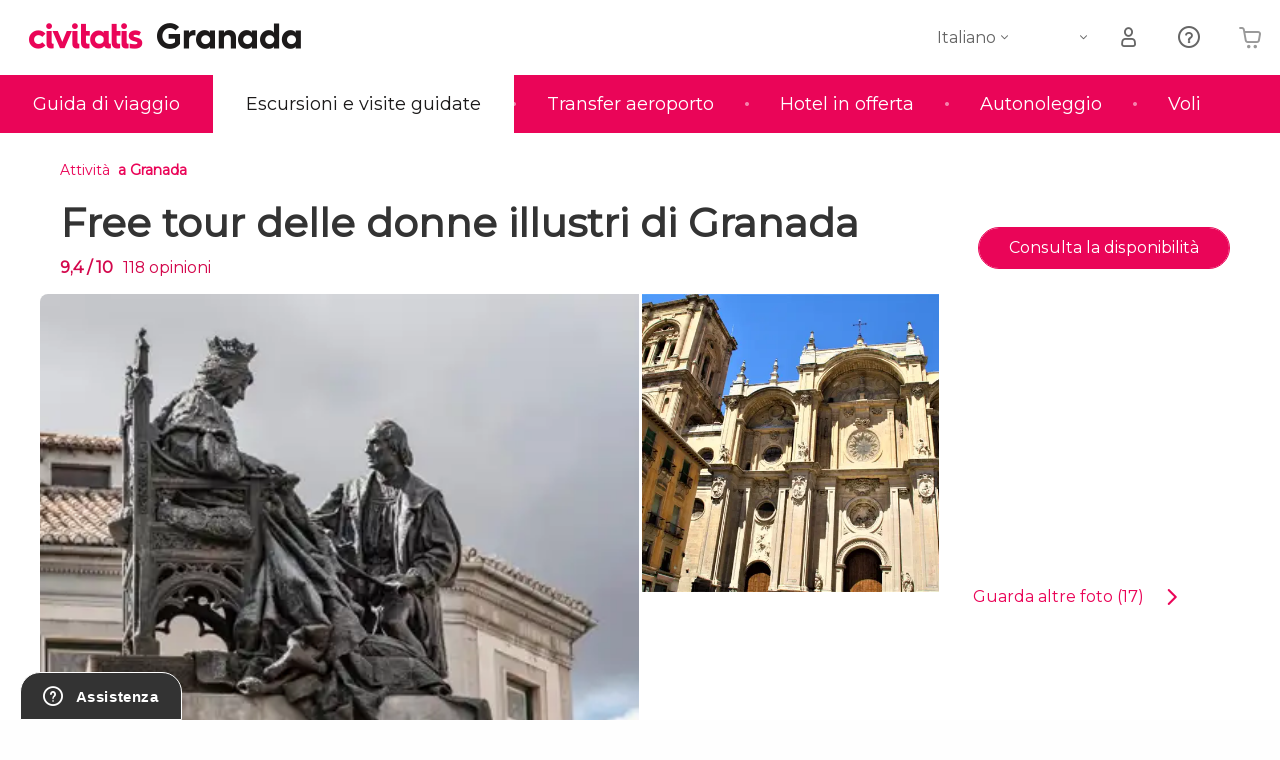

--- FILE ---
content_type: text/css
request_url: https://www.scoprigranada.com/f/css/granada-729a6d9b9b807d60613877e0c0f379caae87e7eb.min.css
body_size: -54
content:
@charset "UTF-8";.x-outline{outline:1px solid #a0c1f9!important;box-shadow:0 0 1px 2px #a0c1f9}@font-face{font-family:header-font;src:url(/f/fonts/playfair-bold.woff2) format("woff2"),url(/f/fonts/playfair-bold.woff) format("woff");font-weight:500;font-style:normal;font-display:swap}.a-header__logo__city:before{content:"\E99B";font-size:4.84375vw}[data-lang=en] .a-header__logo__city:before{content:"\E99C"}[data-lang=fr] .a-header__logo__city:before{content:"\E99D"}[data-lang=it] .a-header__logo__city:before{content:"\E99E"}[data-lang=pt] .a-header__logo__city:before{content:"\E99F"}@media print,screen and (min-width:47.9375em){.m-header__logo__element .a-header__logo__city:before{font-size:1.5625rem}}@media screen and (max-width:47.875em) and (min-aspect-ratio:13/9),screen and (min-width:47.9375em){#home-main-section{padding-bottom:13.5625rem}}@media screen and (max-width:47.875em) and (min-aspect-ratio:13/9){.a-header__logo__city:before{font-size:1.46812rem}}


--- FILE ---
content_type: application/javascript
request_url: https://www.scoprigranada.com/f/js/ext/ActivityDetailCommonGuides-729a6d9b9b807d60613877e0c0f379caae87e7eb.min.js
body_size: 1213
content:
(window.webpackJsonp=window.webpackJsonp||[]).push([[1],{112:function(t,a,e){"use strict";e.r(a);var i=e(0),n=e(6),r=function(t){var a=t.Utils;a.l("se llama a fixDesktopHTMLWithMobileScreenSize para arreglar"),$("#activity-detail-nav-bar__list > li").each((function(){var t=$(this),e=t.find("> a"),i=a.getHashFromString(e.attr("href"));a.l("itemSelector"),a.l(i);var n=$(i);"#descripcion"===i&&(t.addClass("o-nav-bar__selected"),e.addClass("js-selected"));var r=$("".concat(i,"_swapper"));n.detach().appendTo(r)}))},d=function(t){var a=t.Utils;a.l("se llama a fixMobileHTMLWithDesktopScreenSize para arreglar");var e=$("#activity-photos");"js-activity-header"===e.next().attr("id")&&$("#js-activity-header").detach().insertBefore(e),$("#activity-detail-nav-bar__list > li > a").each((function(){var t=$(this),e=a.getHashFromString(t.attr("href")),i=$(e),n=$("".concat(e,"_swapper"));i.detach().appendTo(n),t.next(".o-nav-bar__content-item").css("display","none"),$("#content_swappers_container").removeClass("u-loading-b")})),$("#formReservaActividad").detach().appendTo($("#formReservaActividad__container")),$("body").addClass("_is-activity-new-layout-view__loaded"),$("#activity-navbar").removeClass("hide-in-b-view")};a.default={checkHtmlAndScreenSize:function(t){var a=t.Utils,e=window.Foundation.MediaQuery.atLeast("large");window.isMobileHTML?(a.l("html de móvil"),a.isMobileLandscape()?(a.l("es móvil landscape....."),a.setFakeViewportWidth(1e3),d(t)):e&&d(t)):(a.l("html de desktop"),e?(a.l("$('#new-navbar-container'.length)"),1===$("#new-navbar-container").length&&$("#js-detail-nav").detach().appendTo($("#new-navbar-container"))):r(t))},getDataLayerData:function(){var t=i.a.copyProp,a={event:"ficha_detalle",pageType:"ficha producto",pageArea:"activity",pageContent:"detail"};return"undefined"!=typeof dataLayer&&(t(dataLayer[0],a,"userID"),t(dataLayer[0],a,"pageLanguage"),t(dataLayer[0],a,"productCountry"),t(dataLayer[0],a,"productCity"),t(dataLayer[0],a,"productCurrency"),t(dataLayer[0],a,"productId"),t(dataLayer[0],a,"productName"),t(dataLayer[0],a,"productPrice")),i.a.l(a),a},initItineraryLinks:function(){var t=$("#itinerary-map-trigger");0!==t.length&&(t.next("h2").append(t.detach()),t.removeClass("js-hide"))},initPriceForPrint:function(){var t=$("#js-activity-price").find(".__right").clone().addClass("show-for-print show-for-print_flex");t.find("#js-activity-cancelation").attr("id","js-activity-cancelation_for-print"),$("#js-activity-header").find(".o-header-info.o-activity-header__info").append(t)},initFavorites:function(){var t=document.getElementById("activity-favorite"),a=document.getElementById("js-activity-price--nav");if(t)try{var e,n,r,d,o=t.cloneNode(!0);o.id="activity-favorite--navbar";var c=o.getAttribute("data-activity-individual-aux");null!==c&&(a?(o.setAttribute("data-activity-individual",c),o.removeAttribute("data-activity-individual-aux"),a.appendChild(o)):(t.setAttribute("data-activity-individual",c),t.removeAttribute("data-activity-individual-aux"))),(null===(e=CivAPP)||void 0===e?void 0:null===(n=e.ConfirmUtil)||void 0===n?void 0:n.createLightboxes)?CivAPP.ConfirmUtil.createLightboxes():i.a.l("initFavorites: CivAPP.ConfirmUtil.createLightboxes is not available."),(null===(r=CivAPP)||void 0===r?void 0:null===(d=r.FavsController)||void 0===d?void 0:d.initHandlerActivityDetail)?CivAPP.FavsController.initHandlerActivityDetail():i.a.l("initFavorites: CivAPP.FavsController.initHandlerActivityDetail is not available.")}catch(t){console.error("initFavorites: An error occurred:",t)}else i.a.l("initFavorites: Required elements are missing.")},sendEventToPreviusTestABFilter:function(){var t=document.getElementById("activitiesList"),a=null==t?void 0:t.getAttribute("data-city-id");!Object(n.a)("pxp_test_web_plp_open_date_calendar","test_b")&&!Object(n.a)("pxp_test_web_plp_open_date_calendar","test_a")||"5"!==a&&"16"!==a||i.a.checkPreviousPageAndSendEvent("PLP","PDP")},checkPreviousPageAndSendEventSEO:function(){i.a.checkPreviousPageAndSendEventAnalytics("city_organic","PDP")}}}}]);